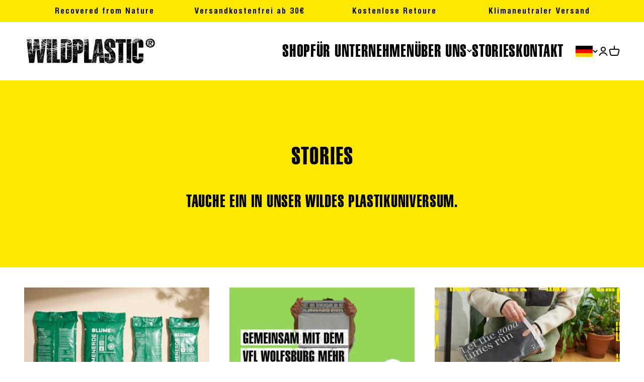

--- FILE ---
content_type: text/css
request_url: https://wildplastic.com/cdn/shop/t/92/assets/fsr.css?v=136341662082548212621763232483
body_size: 802
content:
.fsr-p-r{position:relative}.fsr-p-a{position:absolute}.fsr-d-f{display:-webkit-box;display:-ms-flexbox;display:flex}.fsr-d-b{display:block}.fsr-d-g{display:grid;display:-ms-grid}.fsr-d-n{display:none}.fsr-jc-c{justify-content:center;-webkit-box-pack:center;-ms-flex-pack:center}.fsr-jc-s{justify-content:flex-start;-webkit-box-pack:start;-ms-flex-pack:start}.fsr-jc-e{justify-content:flex-end;-webkit-box-pack:end;-ms-flex-pack:end}.fsr-jc-sb{justify-content:space-between;-webkit-box-pack:justify;-ms-flex-pack:justify}.fsr-jc-sa{justify-content:space-around;-ms-flex-pack:distribute}.fsr-jc-se{justify-content:space-evenly;-webkit-box-pack:space-evenly;-ms-flex-pack:space-evenly}.fsr-ai-c{align-items:center;-webkit-box-align:center;-ms-flex-align:center}.fsr-ai-s{align-items:flex-start;-webkit-box-align:start;-ms-flex-align:start}.fsr-ai-e{align-items:flex-end;-webkit-box-align:end;-ms-flex-align:end}.fsr-fd-c{flex-direction:column;-webkit-box-orient:vertical;-webkit-box-direction:normal;-ms-flex-direction:column}.fsr-fd-r{flex-direction:row;-webkit-box-orient:horizontal;-webkit-box-direction:normal;-ms-flex-direction:row}.fsr-fd-cr{flex-direction:column-reverse;-webkit-box-orient:vertical;-webkit-box-direction:reverse;-ms-flex-direction:column-reverse}.fsr-fd-rr{flex-direction:row-reverse;-webkit-box-orient:horizontal;-webkit-box-direction:reverse;-ms-flex-direction:row-reverse}.fsr-h-100{height:100%}.fsr-h-50{height:50%}.fsr-h-a{height:auto}.fsr-w-100{width:100%}.fsr-w-50{width:50%}.fsr-w-25{width:25%}.fsr-w-1600{width:1600px}.fsr-w-1500{width:1500px}.fsr-w-1440{width:1440px}.fsr-w-1400{width:1400px}.fsr-w-fc{width:fit-content;width:-webkit-fit-content;width:-moz-fit-content}.fsr-mw{max-width:calc(100% - 60px)}.fsr-mw-1920{max-width:1920px}.fsr-mw-100{max-width:100%}.fsr-mw-90{max-width:90%}.fsr-mw-90vw{max-width:90vw}.fsr-mw-60{max-width:60%}.fsr-mt-25{margin-top:25px}.fsr-mt-10{margin-top:10px}.fsr-mb-25{margin-bottom:25px}.fsr-of-x-h{overflow-x:hidden}.fsr-of-x-s{overflow-x:scroll}.fsr-ws-nw{white-space:nowrap}.fsr-pb-0{padding-bottom:0}.fsr-pd-50{padding:50px}.fsr-pd-25{padding:25px}.fsr-h-fc{height:-webkit-fit-content;height:-moz-fit-content;height:fit-content}.fsr-mt-a{margin-top:auto}.fsr-mb-a{margin-bottom:auto}.fsr-fs-0{flex-shrink:0}@media only screen and (max-width: 900px){.fsr-mw{max-width:90%}.fsr-900-jc-s{justify-content:flex-start;-webkit-box-pack:start;-ms-flex-pack:start}.fsr-900-fd-c{-webkit-box-orient:vertical;-webkit-box-direction:normal;-ms-flex-direction:column;flex-direction:column}.fsr-900-fd-cr{-webkit-box-orient:vertical;-webkit-box-direction:reverse;-ms-flex-direction:column-reverse;flex-direction:column-reverse}.fsr-900-ai-s{align-items:flex-start;-webkit-box-align:start;-ms-flex-align:start}.fsr-900-w-100{width:100%}.fsr-900-mw-90{max-width:90%}.fsr-900-h-100{height:100%}.fsr-900-d-b{display:block}.fsr-900-d-f{display:-webkit-box;display:-ms-flexbox;display:flex}.fsr-900-d-n{display:none}.fsr-900-mw-100{max-width:100%}.fsr-900-mt-25{margin-top:25px}.fsr-900-mt-10{margin-top:10px}.fsr-900-mt-0{margin-top:0}.fsr-900-mb-0{margin-bottom:0}.fsr-900-m-0{margin:0!important}.fsr-900-pb-0{padding-bottom:0}}@media only screen and (max-width: 767px){.fsr-767-jc-s{justify-content:flex-start;-webkit-box-pack:start;-ms-flex-pack:start}.fsr-767-fd-c{-webkit-box-orient:vertical;-webkit-box-direction:normal;-ms-flex-direction:column;flex-direction:column}.fsr-767-fd-cr{-webkit-box-orient:vertical;-webkit-box-direction:reverse;-ms-flex-direction:column-reverse;flex-direction:column-reverse}.fsr-767-ai-s{align-items:flex-start;-webkit-box-align:start;-ms-flex-align:start}.fsr-767-w-100{width:100%}.fsr-767-mw-90{max-width:90%}.fsr-767-h-100{height:100%}.fsr-767-d-b{display:block}.fsr-767-d-f{display:-webkit-box;display:-ms-flexbox;display:flex}.fsr-767-d-n{display:none}.fsr-767-mw-100{max-width:100%}.fsr-767-mt-25{margin-top:25px}.fsr-767-mt-10{margin-top:10px}.fsr-767-mt-0{margin-top:0}.fsr-767-mb-0{margin-bottom:0}.fsr-767-pb-0{padding-bottom:0}.fsr-767-pd-50{padding:50px}.fsr-767-pd-25{padding:25px}}.mci-text,.logo-list__item{padding:10px}.fsr-product-attribute{display:grid;grid-template-columns:50px auto;gap:15px;align-items:center;margin-bottom:10px;font-weight:700}buy-buttons.buy-buttons button{padding:15px;justify-content:center}buy-buttons.buy-buttons button:after{display:none}form.buy-buttons button{padding:15px;justify-content:center}form.buy-buttons button:after{display:none}button[name=checkout]{padding:15px 15px 24px;justify-content:center}button[name=checkout]:after{display:none}.fsr-payment-icons{display:inline-flex;width:100%;flex-wrap:wrap;gap:10px;margin:5px 0 10px}.fsr-payment-icons svg{width:50px;height:auto}.fsr-guudcard-payment-icon{flex-shrink:0;width:47px;height:29px}.fsr-impact-icons{margin-top:10px;display:inline-flex;gap:10px}.fsr-impact-icons>div{text-align:center;display:flex;width:calc(calc(100% - 20px) / 3);flex-direction:column;align-items:center}.fsr-impact-icons img{margin-bottom:10px}.fsr-impact-icons-horizontal{margin-top:10px}.fsr-impact-icons-horizontal>div{margin-bottom:10px;display:grid;width:100%;grid-template-columns:50px auto;gap:15px;align-items:center}.fsr-quantity-variant{display:inline-flex;justify-content:space-between;width:100%;margin-top:10px;margin-bottom:20px}.quantity-selector__button{padding-inline-start:10px;padding-inline-end:10px}.accordion{border-color:#000}.accordion:last-of-type{border-bottom:none}.no-secondary-background .logo-list__item{background:transparent}.fsr-shipping-inventory{margin-bottom:0;width:100%;display:inline-flex;align-items:center;justify-content:space-between;gap:10px}.fsr-inventory-wrapper{display:grid;grid-template-columns:50px auto;gap:10px;align-items:center}.count-bubble{font-size:13px!important;padding:3px}.button:not([disabled]):hover,.btn:not([disabled]):hover,.shopify-payment-button__button--unbranded:not([disabled]):hover{--button-background-opacity: 1}@media only screen and (max-width: 1280px){.fsr-payment-icons{gap:5px}.fsr-payment-icons svg{width:40px}.fsr-guudcard-payment-icon{width:38px;height:24px}}@media only screen and (max-width: 700px){[data-fsr=impact] .scroll-area{margin-right:0;padding-inline-start:0px;margin-inline-start:0px;margin-inline-end:0px;padding-right:0}[data-fsr=logo-list] .bleed{margin-inline-end:0px}}.fsr-rating-card svg{color:#000!important}@media only screen and (min-width: 700px){:is(#shopify-section-template--18027266179339__36f6fadd-f04c-4909-a80d-04278eb42cd6,#shopify-section-template--18050234876171__787ab8e0-cc34-4214-999e-ddbd8a8223bb) .multi-column__item:last-child .prose a.button{display:none}}@media only screen and (max-width: 699px){:is(#shopify-section-template--18027266179339__36f6fadd-f04c-4909-a80d-04278eb42cd6,#shopify-section-template--18050234876171__787ab8e0-cc34-4214-999e-ddbd8a8223bb) .multi-column__item:first-child .prose a.button{display:none}}.loox-rating-label{padding-top:8px!important;font-weight:700}.offer.bg-custom.text-custom{font-size:20px!important;line-height:28px!important;gap:0}@media only screen and (min-width: 700px){#shopify-section-template--20779531927819__image_with_text_overlay_QHPYj8 .fsr-subheading-highlight:nth-child(3){display:none}#shopify-section-template--25294425686283__image_with_text_overlay_QHPYj8 div:nth-child(4){display:none}}@media only screen and (max-width: 699px){#shopify-section-template--20779531927819__image_with_text_overlay_QHPYj8 .fsr-subheading-highlight:nth-child(2),#shopify-section-template--25294425686283__image_with_text_overlay_QHPYj8 .prose div:nth-child(3){display:none}}@media only screen and (max-width: 699px){.product-info__accordion .fsr-subheading{font-size:1em!important;line-height:1em!important}.accordion__content p{font-size:.8em!important}}
/*# sourceMappingURL=/cdn/shop/t/92/assets/fsr.css.map?v=136341662082548212621763232483 */


--- FILE ---
content_type: text/json
request_url: https://conf.config-security.com/model
body_size: 83
content:
{"title":"recommendation AI model (keras)","structure":"release_id=0x42:39:2e:5a:60:3f:37:76:67:26:4b:56:46:2d:7c:41:39:5d:77:74:2b:68:31:5d:56:28:73:54:4a;keras;rr8guc08ncrp60w15vwg6fx333mx1hucg0qrcrburl1wygqo1mpmex3ika0kcs3oa7xh6wdo","weights":"../weights/42392e5a.h5","biases":"../biases/42392e5a.h5"}